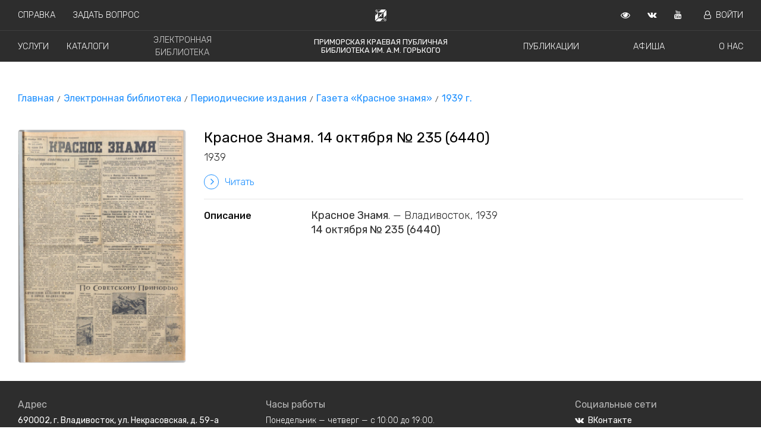

--- FILE ---
content_type: text/html; charset=utf-8
request_url: https://pgpb.ru/digitization/detail/2655/
body_size: 5332
content:
<!DOCTYPE html><html lang="ru" prefix="og: http://ogp.me/ns#"><head><meta charset="utf-8"/><title>Красное Знамя. 14 октября № 235 (6440) : Описание документа : ПКПБ им. А. М. Горького : pgpb.ru</title><meta content="IE=edge" http-equiv="X-UA-Compatible"/><meta content="width=device-width, initial-scale=1.0" name="viewport"/><meta content="&lt;b&gt;Красное Знамя&lt;/b&gt;. — Владивосток, 1939&lt;br/&gt;&lt;b&gt;14 октября № 235 (6440)&lt;/b&gt;" name="description"/><meta content="Библиотека Приморский край Горьковка Официальный сайт ПКПБ ПГПБ Горького Новости публикации события мероприятия оцифрованные документы справка книги" name="keywords"/><meta content="Красное Знамя. 14 октября № 235 (6440)" property="og:title"/><meta content="&lt;b&gt;Красное Знамя&lt;/b&gt;. — Владивосток, 1939&lt;br/&gt;&lt;b&gt;14 октября № 235 (6440)&lt;/b&gt;" property="og:description"/><meta content="pgpb.ru" property="og:site_name"/><meta content="article" property="og:type"/><meta content="https://pgpb.ru/digitization/document/2655/" property="og:url"/><meta content="" property="og:image"/><link href="/static/favicon/apple-icon-57x57.png" rel="apple-touch-icon" sizes="57x57"/><link href="/static/favicon/apple-icon-60x60.png" rel="apple-touch-icon" sizes="60x60"/><link href="/static/favicon/apple-icon-72x72.png" rel="apple-touch-icon" sizes="72x72"/><link href="/static/favicon/apple-icon-76x76.png" rel="apple-touch-icon" sizes="76x76"/><link href="/static/favicon/apple-icon-114x114.png" rel="apple-touch-icon" sizes="114x114"/><link href="/static/favicon/apple-icon-120x120.png" rel="apple-touch-icon" sizes="120x120"/><link href="/static/favicon/apple-icon-144x144.png" rel="apple-touch-icon" sizes="144x144"/><link href="/static/favicon/apple-icon-152x152.png" rel="apple-touch-icon" sizes="152x152"/><link href="/static/favicon/apple-icon-180x180.png" rel="apple-touch-icon" sizes="180x180"/><link href="/static/favicon/android-icon-192x192.png" rel="icon" sizes="192x192" type="image/png"/><link href="/static/favicon/favicon-32x32.png" rel="icon" sizes="32x32" type="image/png"/><link href="/static/favicon/favicon-96x96.png" rel="icon" sizes="96x96" type="image/png"/><link href="/static/favicon/favicon-16x16.png" rel="icon" sizes="16x16" type="image/png"/><link href="/manifest.json" rel="manifest"/><meta content="#ffffff" name="msapplication-TileColor"/><meta content="/static/favicon/ms-icon-144x144.png" name="msapplication-TileImage"/><meta content="#ffffff" name="theme-color"/><meta content="Q9pNpUV7yT_TkS_W8y4D_pUkjC6lOQFfDvk8TI56kLM" name="google-site-verification"/><meta content="a03c36abec02bac6" name="yandex-verification"/><link href="https://fonts.googleapis.com/css?family=Rubik:300,400,500,700" rel="stylesheet"/><link href="https://fonts.googleapis.com/css?family=Lora:400,400i,700,700i" rel="stylesheet"/><link href="https://cdnjs.cloudflare.com/ajax/libs/font-awesome/4.7.0/css/font-awesome.min.css" rel="stylesheet"/><link href="//cdn.jsdelivr.net/gh/kenwheeler/slick@1.8.1/slick/slick.css" rel="stylesheet" type="text/css"/><link href="https://unpkg.com/ionicons@4.5.0/dist/css/ionicons.min.css" rel="stylesheet"/><link href="/static/bvi/css/bvi.min.css" rel="stylesheet" type="text/css"/><link href="/static/bvi/css/bvi-font.min.css" rel="stylesheet" type="text/css"/><link href="/static/compiled/main-1b89bb8c1c835ec7d655.css" media="all" rel="stylesheet" type="text/css"/></head><body><div class="overlay"> </div><div class="header"><header class="bvi-hide"><div class="bg-menu"><div class="menu menu--bordered" id="jq-header-title"><div class="menu-first-line"><div class="menu-left-block"><div class="menu__element"><a href="/help/">Справка</a></div><div class="menu__element"><a href="/services/vir/">Задать вопрос</a></div></div><div class="menu-center-block"><div class="menu__svg"><img alt="Приморская краевая публичная библиотека им. А.М. Горького" src="/static/svg/logo_white.svg"/></div></div><div class="menu-right-block"><div class="menu__element menu__element--bvi bvi-open"><a class="bvi-open" href="" target="_blank"><i class="fa fa-eye"></i></a></div><div class="menu__element"><a href="http://vk.com/pgpb_lib" target="_blank"><i class="fa fa-vk"></i></a></div><div class="menu__element"><a href="https://www.youtube.com/channel/UC5DmKuruHKUVLWeDj9B8Q9w?view_as=subscriber" target="_blank"><i class="fa fa-youtube"></i></a></div><div class="menu__element"><a href="/readers/profile"><i class="fa fa-user-o mr-2 ml-2"></i>Войти</a></div></div></div></div><div class="menu" id="jq-navigation"><div class="menu-first-line"><div class="menu-left-block menu-left-block--spaced"><div class="menu__element"><a href="/page/block/services/">Услуги</a></div><div class="menu__element"><a href="https://irbis.pgpb.ru/" target="_blank">Каталоги</a></div><div class="menu__element menu__element--active"><a href="/digitization/">Электронная библиотека</a></div></div><div class="menu-center-block"><div class="menu__element menu__element--title"><a href="/">Приморская краевая публичная <br/> библиотека им. А.М. Горького</a></div></div><div class="menu-right-block menu-right-block--spaced"><div class="menu__element"><a href="/news/">Публикации</a></div><div class="menu__element"><a href="/poster/list">Афиша</a></div><div class="menu__element"><a href="/page/block/about/">О нас</a></div></div></div></div><div class="none" id="jq-top-search"><div class="menu"><div class="menu-center-block"><div class="nav__item"><img alt="Поиск" src="/static/svg/find.svg"/></div><div class="nav__item"><input id="jq-top-search-input" name="search" placeholder="Поиск pgpb.ru" size="76" type="text"/></div><div class="nav__item"><a href="#" id="jq-hide-top-search"><img alt="Закрыть поиск" src="/static/svg/close.svg"/></a></div></div><div class="search-panel"><div class="search-panel__wrapper" id="jq-search-panel-wrapper"><div class="search-panel__title">БЫСТРЫЕ ССЫЛКИ</div><div class="search-panel__elem"><a href="/page/block/about/">О нас</a></div><div class="search-panel__elem"><a href="/page/block/kray/">Краеведение</a></div><div class="search-panel__elem"><a href="/page/content/history/">История библиотеки</a></div><div class="search-panel__elem"><a href="/page/content/contacts/">Контактная информация</a></div><div class="search-panel__elem"><a href="/page/content/official/">Официальные документы</a></div></div></div></div></div></div><div class=""><div class="mobile-menu"><div class="menu__element menu__element--big menu__element--np"><a href="#" id="js-show-menu"><img alt="Меню" src="/static/svg/menu.svg"/></a></div><div class="mobile-menu-right"><div class="menu__element menu__element--np"><a href="/">ПКПБ им. А.М. Горького</a></div></div></div><div class="mobile-menu-list" id="js-mobile-menu"><div class="mobile-menu-inner"><div class="menu__element menu__element--mobile"><a href="/news/">Публикации</a></div><div class="menu__element menu__element--mobile"><a href="/page/block/services/">Услуги</a></div><div class="menu__element menu__element--mobile"><a href="/poster/list">Афиша</a></div><div class="menu__element menu__element--mobile"><a href="https://irbis.pgpb.ru/" target="_blank">Каталоги</a></div><div class="menu__element menu__element--mobile menu__element--active"><a href="/digitization/">Электронная библиотека</a></div><div class="menu__element menu__element--mobile"><a href="/page/block/about/">О нас</a></div><div class="menu__element menu__element--mobile"><a href="/help/">Справка</a></div><div class="menu__element menu__element--mobile"><a href="/services/vir/">Задать вопрос</a></div><div class="menu__element menu__element--mobile"><a href="/readers/profile"><i class="fa fa-user-o mr-2 ml-2"></i>Войти</a></div><div class="mobile-menu-social"><div class="menu__element"><a href="http://vk.com/pkpb_lib" target="_blank"><i class="fa fa-vk"></i></a></div><div class="menu__element"><a href="https://www.youtube.com/channel/UC5DmKuruHKUVLWeDj9B8Q9w?view_as=subscriber" target="_blank"><i class="fa fa-youtube"></i></a></div><div class="menu__element"><a href="https://rutube.ru/channel/32894546/" target="_blank"><img alt="Rutube" src="/static/favicon/rutube-icon-32x32.png"/></a></div></div></div></div></div></header></div><div class="bvi-show-block"><div class="bvi-show-block container spec pt-2" style="display: none;"><h2>Приморская краевая публичная библиотека им. А.М. Горького</h2><div class="row pt-2"><div class="col-md-12 s--menu p-2"><a href="/news/">Публикации</a> <a href="/page/block/services/">Услуги</a> <a href="/poster/list">Афиша</a> <a href="https://irbis.pgpb.ru/" target="_blank">Каталоги</a> <a href="/digitization/">Электронная библиотека</a> <a href="/help/faq">Справка</a> <a href="/page/block/about/">О нас</a> <a href="/readers/profile">Войти</a></div></div></div></div><main><div class="container"><div class="row"><div class="col"><nav class="b-breadcrumb b-breadcrumb--left" role="navigation"><ul class="b-breadcrumb__items"><li class="b-breadcrumb__item"><a href="/">Главная</a></li><li class="b-breadcrumb__item"><a href="/digitization/">Электронная библиотека</a></li><li class="b-breadcrumb__item"><a href="/digitization/group/53/">Периодические издания</a></li><li class="b-breadcrumb__item"><a href="/digitization/group/11/">Газета «Красное знамя»</a></li><li class="b-breadcrumb__item"><a href="/digitization/group/47/">1939 г.</a></li></ul></nav></div></div></div><div class="container news__main-image"><div class="row"><div class="col-3"><img alt="Красное Знамя. 14 октября № 235 (6440)" class="digitization-image-list" src="/media/digitization/images/57acf175c08d4e7cb84afe160d6b963e.pdf/preview/1.jpg"/></div><div class="col-9"><div><h1 class="dig-record-title">Красное Знамя. 14 октября № 235 (6440)</h1><span class="dig-record-author">1939</span></div><div class="mt-3"><a href="/digitization/document/2655/"><i aria-hidden="true" class="fa fa-angle-right icon-improve--index"></i>Читать</a></div><div class="mt-3"><hr/><div class="dig-record-field"><div class="dig-record-field--left"><span>Описание</span></div><div><span class="dig-record-author"><b>Красное Знамя</b>. — Владивосток, 1939<br/><b>14 октября № 235 (6440)</b></span></div></div></div></div></div></div></main><footer><div class="container-fluid footer pl-0 pr-0"><div class="container footer__container"><div class="row"><div class="col-lg-4 col-md-4 col-sm-6 col-xs-12"><div class="footer__wrapper"><div class="footer__title"><span>Адрес</span></div><div class="footer__item"><span><a href="https://yandex.ru/maps/?um=constructor%3A0e532929efd393440f893593c76019967ebd9efe2a654170d4de14b2e5d9258d&amp;source=constructorLink" target="_blank">690002, г. Владивосток, ул. Некрасовская, д. 59-а</a></span></div></div><div class="footer__wrapper flex-col__item flex-col__item--grow"><div class="footer__title"><span>Телефоны</span></div><div class="footer__item"><p>+7 (423) 245-62-84</p><p>+7 (423) 245-64-44</p></div></div><div class="footer__wrapper"><div class="footer__item"><p><a href="/page/content/contacts/">Контактная информация</a></p><p><a href="/page/content/history/">История библиотеки</a></p><p><a href="/page/block/professionals/">Профессионалам</a></p><p><a href="/page/block/kray/">Краеведение</a></p></div></div></div><div class="col-lg-5 col-md-5 col-sm-6 col-xs-12 flex-col"><div class="footer__wrapper flex-col__item flex-col__item--grow"><div class="footer__title"><span>Часы работы</span></div><div class="footer__item"><p>Понедельник — четверг — с 10:00 до 19:00.</p><p>Пятница — выходной день.</p><p>Суббота, воскресенье — с 11:00 до 19:00.</p><p>Последний вторник каждого месяца — санитарный день.</p></div></div><div class="footer__wrapper flex-col__item"><div class="footer__item"><p><a href="/page/content/official/">Официальные документы</a></p><p><a href="/page/block/structure/">Структура библиотеки</a></p><p><a href="/services/vir/">Виртуальная справочная служба</a></p><p><a href="/page/content/corruption/">Противодействие коррупции</a></p><p><a href="/page/content/antiterrorism/">Антитеррористическая деятельность</a></p></div></div></div><div class="col-lg-3 col-md-3 col-xs-12 flex-col"><div class="footer__wrapper flex-col__item flex-col__item--grow"><div class="footer__title"><span>Социальные сети</span></div><div class="footer__item"><div class="footer__social"><a href="http://vk.com/pgpb_lib" target="_blank"><i class="fa fa-vk mr-2"></i>ВКонтакте</a></div><div class="footer__social"><a href="https://www.youtube.com/channel/UC5DmKuruHKUVLWeDj9B8Q9w?view_as=subscriber" target="_blank"><i class="fa fa-youtube mr-2"></i>YouTube</a></div><div class="footer__social"><a href="https://rutube.ru/channel/32894546/" target="_blank"><img alt="Rutube" src="/static/favicon/rutube-icon-32x32.png"/>Rutube</a></div></div></div><div class="footer__wrapper flex-col__item"><div class="footer__age">16+</div></div></div></div></div></div><div class="container-fluid pl-0 pr-0 footer footer--bottom"><div class="container footer__container footer__container--bottom"><div class="row"><div class="col-10"><div class="footer__wrapper"><div class="footer__small">© 2001-2026 Государственное бюджетное учреждение культуры «Приморская краевая публичная библиотека им. А.М. Горького».<br/> Вся информация, представленная на сайте охраняется авторским правом и другими правами на интеллектуальную собственность и является собственностью соответствующих правообладателей или библиотеки.<br/><div class="footer__version">Версия 2.17.8 (1526)</div></div></div></div><div class="col-2 text-right"><div class="footer__wrapper"><img alt="Приморская краевая публичная библиотека им. А.М. Горького" class="footer__logo" src="/static/images/footer_logo.png"/></div></div></div></div></div></footer><script src="/static/compiled/main-1b89bb8c1c835ec7d655.js" type="text/javascript"></script><script>
    (function (d, w, c) {
        (w[c] = w[c] || []).push(function () {
            try {
                w.yaCounter46817670 = new Ya.Metrika({
                    id: 46817670,
                    clickmap: true,
                    trackLinks: true,
                    accurateTrackBounce: true
                });
            } catch (e) {
            }
        });

        var n = d.getElementsByTagName("script")[0],
            s = d.createElement("script"),
            f = function () {
                n.parentNode.insertBefore(s, n);
            };
        s.type = "text/javascript";
        s.async = true;
        s.src = "https://mc.yandex.ru/metrika/watch.js";

        if (w.opera == "[object Opera]") {
            d.addEventListener("DOMContentLoaded", f, false);
        } else {
            f();
        }
    })(document, window, "yandex_metrika_callbacks");
</script><noscript><div><img alt="" src="https://mc.yandex.ru/watch/46817670" style="position:absolute; left:-9999px;"/></div></noscript><script>
    (function (i, s, o, g, r, a, m) {
        i['GoogleAnalyticsObject'] = r;
        i[r] = i[r] || function () {
            (i[r].q = i[r].q || []).push(arguments)
        }, i[r].l = 1 * new Date();
        a = s.createElement(o),
            m = s.getElementsByTagName(o)[0];
        a.async = 1;
        a.src = g;
        m.parentNode.insertBefore(a, m)
    })(window, document, 'script', 'https://www.google-analytics.com/analytics.js', 'ga');

    ga('create', 'UA-89119016-1', 'auto');
    ga('send', 'pageview');
</script><script async="" src="https://www.googletagmanager.com/gtag/js?id=G-RCHT4G7WR5"></script><script>
  window.dataLayer = window.dataLayer || [];
  function gtag(){dataLayer.push(arguments);}
  gtag('js', new Date());

  gtag('config', 'G-RCHT4G7WR5');
</script><script src="https://code.jquery.com/jquery-1.12.4.min.js"></script><script src="/static/bvi/js/responsivevoice.min.js"></script><script src="/static/bvi/js/js.cookie.js"></script><script src="/static/bvi/js/bvi-init.js"></script><script src="/static/bvi/js/bvi.min.js"></script><script data-pixel-id="2721" src="https://culturaltracking.ru/static/js/spxl.js"></script></body></html>

--- FILE ---
content_type: application/javascript; charset=utf-8
request_url: https://pgpb.ru/static/bvi/js/bvi-init.js
body_size: 229
content:
jQuery(document).ready(function($){
    $.bvi({
        'bvi_target': '.bvi-open',
        "bvi_theme":"black",
        "bvi_font":"arial",
        "bvi_font_size":16,
        "bvi_letter_spacing":"normal",
        "bvi_line_height":"normal",
        "bvi_images":false,
        "bvi_reload":true,
        "bvi_fixed":false,
        "bvi_voice":false,
        "bvi_flash_iframe":true,
        "bvi_hide":false
    });
});